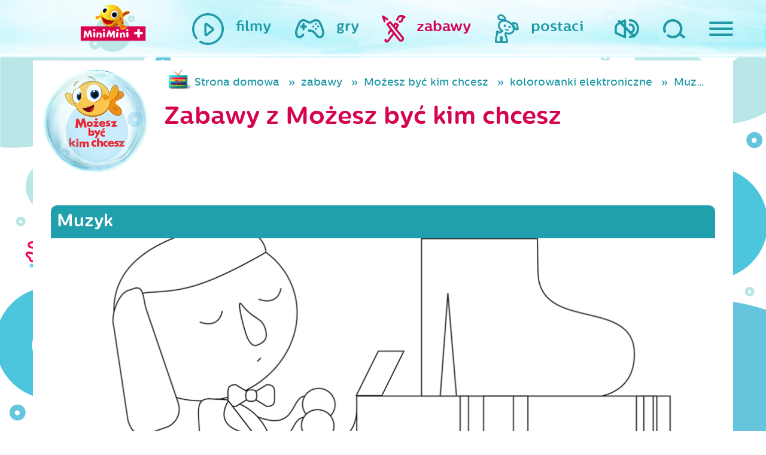

--- FILE ---
content_type: text/html; charset=UTF-8
request_url: https://www.miniminiplus.pl/mozesz-byc-kim-chcesz/zabawy/muzyk/kolorowanki-elektroniczne
body_size: 11032
content:
<!DOCTYPE html>
<html class="no-js" lang="en" prefix="og: http://ogp.me/ns#">
  <head>
    <meta name="csrf-param" content="_csrf">
    <meta name="csrf-token" content="4XKBHKESruMyByk0UXbz-TgmQFTfvgCkmOqq2BSq7HG4Hfh91FXL1mNWbHkFJKXKDXcfZ6vTRu7Bj9mLXM-EMA==">
    <title>Muzyk - MiniMini+</title>
<script type="text/javascript" data-cfasync="false">(function () {
    function r(e) {
        if (!window.frames[e]) {
            if (document.body && document.body.firstChild) {
                var t = document.body; var n = document.createElement("iframe"); n.style.display = "none"; n.name = e; n.title = e; t.insertBefore(n, t.firstChild)
            } else { setTimeout(function () { r(e) }, 5) }
        }
    } function e(n, a, o, c, d) { function e(e, t, n, r) { if (typeof n !== "function") { return } if (!window[a]) { window[a] = [] } var i = false; if (d) { i = d(e, r, n) } if (!i) { window[a].push({ command: e, version: t, callback: n, parameter: r }) } } e.stub = true; e.stubVersion = 2; function t(r) { if (!window[n] || window[n].stub !== true) { return } if (!r.data) { return } var i = typeof r.data === "string"; var e; try { e = i ? JSON.parse(r.data) : r.data } catch (t) { return } if (e[o]) { var a = e[o]; window[n](a.command, a.version, function (e, t) { var n = {}; n[c] = { returnValue: e, success: t, callId: a.callId }; if (r.source) { r.source.postMessage(i ? JSON.stringify(n) : n, "*") } }, a.parameter) } } if (typeof window[n] !== "function") { window[n] = e; if (window.addEventListener) { window.addEventListener("message", t, false) } else { window.attachEvent("onmessage", t) } } } e("__tcfapi", "__tcfapiBuffer", "__tcfapiCall", "__tcfapiReturn"); r("__tcfapiLocator"); (function (e, t) { var n = document.createElement("link"); n.rel = "preconnect"; n.as = "script"; var r = document.createElement("link"); r.rel = "dns-prefetch"; r.as = "script"; var i = document.createElement("script"); i.id = "spcloader"; i.type = "text/javascript"; i["async"] = true; i.charset = "utf-8"; var a = "https://sdk.privacy-center.org/"+e+"/loader.js?target_type=notice&target="+t;if(window.didomiConfig&&window.didomiConfig.user){var o=window.didomiConfig.user;var c=o.country;var d=o.region;if(c){a=a+"&country="+c;if(d){a=a+"&region="+d}}}n.href="https://sdk.privacy-center.org/;r.href=https://sdk.privacy-center.org/";i.src=a;var s=document.getElementsByTagName("script")[0];s.parentNode.insertBefore(n,s);s.parentNode.insertBefore(r,s);s.parentNode.insertBefore(i,s)})("3497a647-256d-4aa1-8e29-6eb95cbec854","BhYiTEyY")})();
  </script>

<script async src="https://pagead2.googlesyndication.com/pagead/js/adsbygoogle.js?client=ca-pub-1060871698938298" crossorigin="anonymous" type="26c01cd3aab99f9ea004c724-text/javascript"></script>

  <!-- Google Tag Manager ncplus|miniminiplus.pl -->
  <script type="26c01cd3aab99f9ea004c724-text/javascript">(function(w,d,s,l,i){w[l]=w[l]||[];w[l].push({'gtm.start':
  new Date().getTime(),event:'gtm.js'});var f=d.getElementsByTagName(s)[0],
  j=d.createElement(s),dl=l!='dataLayer'?'&l='+l:'';j.async=true;j.src=
  'https://www.googletagmanager.com/gtm.js?id='+i+dl;f.parentNode.insertBefore(j,f);
  })(window,document,'script','dataLayer','GTM-P3J4BSZ');</script>
  <!-- End Google Tag Manager ncplus|miniminiplus.pl -->

  <meta charset="UTF-8">
  <meta name="viewport" content="width=device-width, initial-scale=1">
  
  <meta name="og:title" content="Muzyk - MiniMini+">
<meta name="og:url" content="https://www.miniminiplus.pl/mozesz-byc-kim-chcesz/zabawy/muzyk/kolorowanki-elektroniczne">
<meta name="description" content="MiniMini+ to kanał, który powstał z myślą o najmłodszych widzach – bawi, uczy, i rozwija. Jest najczęściej rekomendowaną telewizją">
<meta name="og:description" content="MiniMini+ to kanał, który powstał z myślą o najmłodszych widzach – bawi, uczy, i rozwija. Jest najczęściej rekomendowaną telewizją">
<meta name="keywords" content="Muzyk, MiniMini, mini, dzieci, kanał, program, bajki, gry, zabawy, telewizja, dla dzieci, maluch, dla maluchów, strona dla dzieci,minimini">
<meta name="og:image" content="http://www.miniminiplus.pl/assets/thumbnails/19/1933bcce8005a6de93b1c8a9dde2d441.png">
<link href="https://www.miniminiplus.pl/mozesz-byc-kim-chcesz/zabawy/muzyk/kolorowanki-elektroniczne" rel="canonical">
<link href="/css/bohaterowie/mozesz-byc-kim-chcesz.css?v=1947328620" rel="stylesheet">
<link href="https://stackpath.bootstrapcdn.com/bootstrap/4.3.1/css/bootstrap.min.css" rel="stylesheet">
<link href="/css/prettyPhoto.css" rel="stylesheet">
<link href="https://fonts.googleapis.com/css2?family=Open+Sans&amp;display=swap" rel="stylesheet">
<link href="/css/magnific-popup.css" rel="stylesheet">
<link href="/css/styles/main.css?ver=1" rel="stylesheet">
<link href="/css/2018update.css?r=4" rel="stylesheet">
<link href="/css/mmmobile.css?r=" rel="stylesheet">
<link href="/css/fix.css?r=" rel="stylesheet">
<link href="/css/fix2016.css?r=" rel="stylesheet">
<link href="/css/extra.css?r=1122204079" rel="stylesheet">   
  <!-- OG -->
  <meta property="og:type" content="website">  <!-- website lub article -->
  <meta property="og:site_name" content="MiniMini+">
  
    <!-- Favicon -->
  <link rel="shortcut icon" href="/favicon.ico" type="image/x-icon">
  <link rel="icon" href="/favicon.ico" type="image/x-icon">

  <!-- Apple -->
  <link rel="apple-touch-icon" sizes="57x57" href="/apple-icon-57x57.png">
  <link rel="apple-touch-icon" sizes="60x60" href="/apple-icon-60x60.png">
  <link rel="apple-touch-icon" sizes="72x72" href="/apple-icon-72x72.png">
  <link rel="apple-touch-icon" sizes="76x76" href="/apple-icon-76x76.png">
  <link rel="apple-touch-icon" sizes="114x114" href="/apple-icon-114x114.png">
  <link rel="apple-touch-icon" sizes="120x120" href="/apple-icon-120x120.png">
  <link rel="apple-touch-icon" sizes="144x144" href="/apple-icon-144x144.png">
  <link rel="apple-touch-icon" sizes="152x152" href="/apple-icon-152x152.png">
  <link rel="apple-touch-icon" sizes="180x180" href="/apple-icon-180x180.png">

  <!-- Android -->
  <link rel="icon" type="image/png" sizes="192x192"  href="/android-icon-192x192.png">
  <link rel="icon" type="image/png" sizes="32x32" href="/favicon-32x32.png">
  <link rel="icon" type="image/png" sizes="96x96" href="/favicon-96x96.png">
  <link rel="icon" type="image/png" sizes="16x16" href="/favicon-16x16.png">

  <meta name="msapplication-TileColor" content="#ffffff">
  <meta name="msapplication-TileImage" content="/ms-icon-144x144.png">
  <meta name="theme-color" content="#ffffff">
  <script type="26c01cd3aab99f9ea004c724-text/javascript" src='https://platform-api.sharethis.com/js/sharethis.js#property=65c240ba1eabb90019a546c0&product=sop' async='async'></script>
<!-- <script type="text/javascript" src="/js/cmp.bundle.js?v=2"></script>
  
    <script>
        (function(window) {
            window.__cmp = (function() {
                var listen = window.attachEvent || window.addEventListener;
                listen('message', function(event) {
                    window.__cmp.receiveMessage(event);
                });

                var commandQueue = [];
                var cmp = function(command, parameter, callback) {
                    commandQueue.push({
                        command: command,
                        parameter: parameter,
                        callback: callback
                    });
                };
                cmp.commandQueue = commandQueue;
                cmp.receiveMessage = function(event) {
                    var data = event && event.data && event.data.__cmpCall;
                    if (data) {
                        commandQueue.push({
                            callId: data.callId,
                            command: data.command,
                            parameter: data.parameter,
                            event: event
                        });
                    }
                };
                cmp.config = {
                    customPurposeListLocation: 'docs/purposes.json',
                    globalConsentLocation: 'docs/portal.html'
                };
                return cmp;
            }());
        })(window);
function setCookie(name,value,days) {
    var expires = "";
    if (days) {
        var date = new Date();
        date.setTime(date.getTime() + (days*24*60*60*1000));
        expires = "; expires=" + date.toUTCString();
    }
    document.cookie = name + "=" + (value || "")  + expires + "; path=/";
}
function getCookie(name) {
    var nameEQ = name + "=";
    var ca = document.cookie.split(';');
    for(var i=0;i < ca.length;i++) {
        var c = ca[i];
        while (c.charAt(0)==' ') c = c.substring(1,c.length);
        if (c.indexOf(nameEQ) == 0) return c.substring(nameEQ.length,c.length);
    }
    return null;
}
function eraseCookie(name) {   
    document.cookie = name+'=; Max-Age=-99999999; path=/;';  
}
    </script> -->
    <meta name="viewport" content="width=device-width, initial-scale=1">
    <script type="26c01cd3aab99f9ea004c724-text/javascript">
      document.querySelector('html').classList.remove('no-js');
    </script>
    <script src="//pl.canalplus.com/bundle/beacon" type="26c01cd3aab99f9ea004c724-text/javascript"></script>        

  </head>

  <body class="c-subpage mozesz-byc-kim-chcesz"><noscript><iframe src="https://www.googletagmanager.com/ns.html?id=GTM-P3J4BSZ"
height="0" width="0" style="display:none;visibility:hidden"></iframe></noscript>
    <div class="hidden" style="display:none">
      <audio id="autoplay" loop="loop" controls="controls">
        <source src="/audio/autoplay.ogg" type="audio/ogg" />
        <source src="/audio/autoplay.mp3" type="audio/mpeg" />
      </audio>
    </div>

    <div class="c-top">

      <div class="c-top__container">

        <div class="c-top__logo ">
          <div class="c-logo audio" data-audio="strona-glowna">
            <a href="/"><div class="c-logo__animation"></div></a>
          </div>
        </div>


        <nav class="c-top__parents">
          <ul class="c-main-nav">
            <li class="c-main-nav__item c-main-nav__item--sound">
              <a href="#" class="c-main-nav__link audio-volume audio" data-audio="wylacz-dzwiek">
                <img class="svg c-main-nav__icon c-main-nav__icon--sound audio-volume audio" src="/images/sg2018/images/ico_speaker.svg" alt="Włącz/ wyłącz dźwięk">
              </a>
            </li>
            <li class="c-main-nav__item c-main-nav__item--search">
              <a href="/szukaj/" class="c-main-nav__link audio" data-audio="wyszukaj">
                <img class="svg c-main-nav__icon c-main-nav__icon--search " src="/images/sg2018/images/ico_magnifying-glass.svg" alt="Szukaj">
              </a>
            </li>
            <li class="c-main-nav__item c-main-nav__item--hamburger">
              <span id="js-nav" class="c-main-nav__link audio" data-audio="dla-rodzicow">
                <button id="js-hamburger" class="c-hamburger c-hamburger--open c-main-nav__icon" type="button">
                  <span class="hamburger-box">
                    <span class="hamburger-inner"></span>
                  </span>
                </button>
                <span class="c-main-nav__label c-main-nav__label--hamburger">
                  dla rodziców
                </span>
              </span>
            </li>
          </ul>
        </nav>

        <nav class="c-top__nav">
          <ul class="c-main-nav c-main-nav--kids">
            <li class="c-main-nav__item ">
              <a href="/filmy" class="c-main-nav__link audio" data-audio="filmy">
                <img class="c-main-nav__icon svg" src="/images/sg2018/images/ico_filmy.svg" alt="Filmy na MiniMini+">
                <span class="c-main-nav__label">filmy</span>
              </a>
            </li>
            <li class="c-main-nav__item ">
              <a href="/gry" class="c-main-nav__link audio" data-audio="gry">
                <img class="c-main-nav__icon svg" src="/images/sg2018/images/ico_gry.svg" alt="Gry na MiniMini+">
                <span class="c-main-nav__label">gry</span>
              </a>
            </li>
            <li class="c-main-nav__item hover">
              <a href="/zabawy" class="c-main-nav__link c-main-nav__link--zabawy audio" data-audio="zabawy">
                <img class="c-main-nav__icon svg" src="/images/sg2018/images/ico_zabawy.svg" alt="Zabawy na MiniMini+">
                <span class="c-main-nav__label">zabawy</span>
              </a>
            </li>
            <li class="c-main-nav__item">
              <a href="/postaci" class="c-main-nav__link c-main-nav__link--postaci audio" data-audio="nasi-bohaterowie" onclick="if (!window.__cfRLUnblockHandlers) return false; $('.c-header.c-subpage').toggleClass('visible');$(this).parent().toggleClass('hover');return false;" data-cf-modified-26c01cd3aab99f9ea004c724-="">
                <img class="c-main-nav__icon svg" src="/images/sg2018/images/ico_postaci.svg" alt="Gry na MiniMini+">
                <span class="c-main-nav__label">postaci</span>
              </a>
            </li>
          </ul>
        </nav>

      </div>

    </div>

    <div id="js-navigation" class="c-sliding-menu">

<!--       <ul class="c-sliding-menu__socials c-socials">
        <li class="c-socials__item">
          <a href="https://twitter.com/share">
            <img class="c-socials__image svg c-socials__image--twitter" src="/images/sg2018/images/ico_twitter.svg" alt="Twitter">
          </a>
        </li>
        <li class="c-socials__item">
          <a href="https://plus.google.com/share?url=https%3A%2F%2Fwww.miniminiplus.pl%2F">
            <img class="c-socials__image svg c-socials__image--google" src="/images/sg2018/images/ico_google.svg" alt="Google">
          </a>
        </li>
        <li class="c-socials__item">
          <a href="https://www.facebook.com/MiniMiniplus">
            <img class="c-socials__image svg c-socials__image--facebook" src="/images/sg2018/images/ico_facebook.svg" alt="facebook">
          </a>
        </li>
      </ul> -->

      <img class="c-sliding-menu__title mt-5" src="/images/sg2018/images/mmfont_dla-rodzicow.svg" alt="Dla mamy i taty">

      <ul class="c-sliding-menu__nav c-secondary-nav">
        <li class="c-secondary-nav__item">
          <a class="c-secondary-nav__link audio" data-audio="program-tv" href="/program">program TV</a>
        </li>
        <li class="c-secondary-nav__item">
          <a class="c-secondary-nav__link audio" data-audio="wydarzenia" href="/wydarzenia">wydarzenia</a>
        </li>
        <li class="c-secondary-nav__item">
          <a class="c-secondary-nav__link audio" data-audio="konkursy" href="/konkursy">konkursy</a>
        </li>
        <li class="c-secondary-nav__item">
          <a class="c-secondary-nav__link audio" data-audio="swiat-rybki-mini-mini" href="/rybka-minimini-poleca">Rybka MiniMini Poleca</a>
        </li>
        <li class="c-secondary-nav__item">
          <a class="c-secondary-nav__link audio" data-audio="aplikacje-mobilne" href="/aplikacje-mobilne">aplikacje mobilne</a>
        </li>
        <li class="c-secondary-nav__item">
          <a class="c-secondary-nav__link audio" data-audio="miniporady" href="/miniporady">miniporady</a>
        </li>
        <!--<li class="c-secondary-nav__item">
          <a class="c-secondary-nav__link" data-audio="" href="/casting-miniminiplus/">wielki casting MiniMini+</a>
        </li>-->
        <li class="c-secondary-nav__item">
          <a class="c-secondary-nav__link audio" data-audio="gotuj-zdrowo" href="https://gotujzdrowo.miniminiplus.pl/">gotuj zdrowo z Rybką MiniMini</a>
        </li>
      </ul>

    <a href="https://www.youtube.com/@MiniMiniPlus/featured" target="_blank" class="mt-4"><img src='/img/yt-logo.png'></a>

    <div class="dolacz-do-canalplus-wrapper">

        <div class="blok01 mb-5 mt-5">
            <span>Dołącz do <strong>CANAL+</strong> i oglądaj</span>
            <span class="logo-minimini"><img src="/assets/images/minimini-logo-small.png" alt="MiniMini+"></span>
            <span class="btn-wrapper mt-1"><a class="btn sprawdz" href="https://pl.canalplus.com/oferta-online" target="_blank">Zamów online</a></span>
        </div>

    </div>


      <div class="c-sliding-menu__controls">
        <button id="js-close" class="c-hamburger c-hamburger--close" type="button">
          <span class="hamburger-box">
            <span class="hamburger-inner"></span>
          </span>
        </button>
      </div>
    </div>

    <header class="c-header c-subpage">
      <div class="c-slider">

         <div class="c-chars" id="js-chars">
                    
                               <div class="c-chars__item wobble">
              <a class="c-char audio" data-audio="" href="/przygody-rybki-minimini">
                <img class="c-char__bubble" src="/images/sg2018/images/misc_bubble.png">
            <img class="c-char__icon" src="/assets/thumbnails/ea/eaf81c25b1c60ae301b601c7a2d5f76c.png" alt="Przygody Rybki MiniMini">            
            </a>
          </div>
                    
                               <div class="c-chars__item wobble">
              <a class="c-char audio" data-audio="rybka-minimini-poleca" href="/rybka-minimini">
                <img class="c-char__bubble" src="/images/sg2018/images/misc_bubble.png">
            <img class="c-char__icon" src="/assets/thumbnails/6a/6a760cea62e5646436fb635239c740ad.png" alt="Rybka MiniMini">            
            </a>
          </div>
                    
                     <div class="c-chars__item wobble">
              <a class="c-char"  href="/minisite/moje-urodziny-minimini/">
                <img class="c-char__bubble" src="/images/sg2018/images/misc_bubble.png">
            <img class="c-char__icon" src="/assets/thumbnails/9d/9d59a77ea8c13f90df073e57d0f15e16.png" alt="Moje urodziny z MiniMini+">            
            </a>

          </div>
                               <div class="c-chars__item wobble">
              <a class="c-char audio" data-audio="" href="/baczne-oczka">
                <img class="c-char__bubble" src="/images/sg2018/images/misc_bubble.png">
            <img class="c-char__icon" src="/assets/thumbnails/a2/a2b44ec77678a42fa61baf67654ff755.png" alt="Baczne Oczka">            
            </a>
          </div>
                    
                               <div class="c-chars__item wobble">
              <a class="c-char audio" data-audio="konkursy" href="/konkursy">
                <img class="c-char__bubble" src="/images/sg2018/images/misc_bubble.png">
            <img class="c-char__icon" src="/assets/thumbnails/25/2545e7f9b38184df58d77536f80138c6.png" alt="konkursy">            
            </a>
          </div>
                     <div class="c-chars__item wobble">
              <a class="c-char audio" data-audio="" href="/minisite/sylvanian-families/">
                <img class="c-char__bubble" src="/images/sg2018/images/misc_bubble.png">
            <img class="c-char__icon" src="/assets/thumbnails/94/94508f344f1301ce6571b9578b15758b.png" alt="Sylvanian Families">            
            </a>
          </div>
                    
                               <div class="c-chars__item wobble">
              <a class="c-char audio" data-audio="" href="/cloudy-and-stormy">
                <img class="c-char__bubble" src="/images/sg2018/images/misc_bubble.png">
            <img class="c-char__icon" src="/assets/thumbnails/dc/dc7e249c2464d4881ae49579ee542c23.png" alt="Cloudy &amp; Stormy">            
            </a>
          </div>
                    
                               <div class="c-chars__item wobble">
              <a class="c-char audio" data-audio="" href="/hello-kitty">
                <img class="c-char__bubble" src="/images/sg2018/images/misc_bubble.png">
            <img class="c-char__icon" src="/assets/thumbnails/df/dfb222324838a9f5620642dbd3e846a1.png" alt="Hello Kitty">            
            </a>
          </div>
                    
                               <div class="c-chars__item wobble">
              <a class="c-char audio" data-audio="" href="/kicia-kocia">
                <img class="c-char__bubble" src="/images/sg2018/images/misc_bubble.png">
            <img class="c-char__icon" src="/assets/thumbnails/0e/0e7811f1a6d5edd9357406e8d2ea405f.png" alt="Kicia Kocia">            
            </a>
          </div>
                    
                               <div class="c-chars__item wobble">
              <a class="c-char audio" data-audio="bing" href="/bing">
                <img class="c-char__bubble" src="/images/sg2018/images/misc_bubble.png">
            <img class="c-char__icon" src="/assets/thumbnails/f0/f0e01383cfcddbba6e90b78639ad78b0.png" alt="Bing">            
            </a>
          </div>
                    
                               <div class="c-chars__item wobble">
              <a class="c-char audio" data-audio="" href="/mega-ekspres">
                <img class="c-char__bubble" src="/images/sg2018/images/misc_bubble.png">
            <img class="c-char__icon" src="/assets/thumbnails/09/099f0b3cf4b5040b3044262605f581cf.png" alt="Mega-Ekspres">            
            </a>
          </div>
                    
                               <div class="c-chars__item wobble">
              <a class="c-char audio" data-audio="strazak-sam" href="/strazak-sam">
                <img class="c-char__bubble" src="/images/sg2018/images/misc_bubble.png">
            <img class="c-char__icon" src="/assets/thumbnails/8d/8dfb2d63f98988a78027cd2e8cb354da.png" alt="Strażak Sam">            
            </a>
          </div>
                    
                               <div class="c-chars__item wobble">
              <a class="c-char audio" data-audio="" href="/przyjaciel-pies">
                <img class="c-char__bubble" src="/images/sg2018/images/misc_bubble.png">
            <img class="c-char__icon" src="/assets/thumbnails/de/ded4cc7e2dd98d8eab172a4cc37b39ee.png" alt="Przyjaciel Pies">            
            </a>
          </div>
                    
                               <div class="c-chars__item wobble">
              <a class="c-char audio" data-audio="trojaczki" href="/trojaczki">
                <img class="c-char__bubble" src="/images/sg2018/images/misc_bubble.png">
            <img class="c-char__icon" src="/assets/thumbnails/49/49334883639db70ce713d4d1cc0faf04.png" alt="Trojaczki">            
            </a>
          </div>
                    
                               <div class="c-chars__item wobble">
              <a class="c-char audio" data-audio="" href="/milo">
                <img class="c-char__bubble" src="/images/sg2018/images/misc_bubble.png">
            <img class="c-char__icon" src="/assets/thumbnails/3c/3cd0479b848df6944f44c38d5202fc42.png" alt="Milo">            
            </a>
          </div>
                    
                               <div class="c-chars__item wobble">
              <a class="c-char audio" data-audio="" href="/bobaski-i-mis">
                <img class="c-char__bubble" src="/images/sg2018/images/misc_bubble.png">
            <img class="c-char__icon" src="/assets/thumbnails/32/32a5151c9f8819e4306ebda7e0aa994f.png" alt="Bobaski i Miś">            
            </a>
          </div>
                    
                               <div class="c-chars__item wobble">
              <a class="c-char audio" data-audio="" href="/magia-nauki">
                <img class="c-char__bubble" src="/images/sg2018/images/misc_bubble.png">
            <img class="c-char__icon" src="/assets/thumbnails/49/492356bade42c070bc938d9d495e0a9d.png" alt="Magia Nauki">            
            </a>
          </div>
                    
                               <div class="c-chars__item wobble">
              <a class="c-char audio" data-audio="ksiezniczka-hania" href="/ksiezniczka-hania-i-grymasek">
                <img class="c-char__bubble" src="/images/sg2018/images/misc_bubble.png">
            <img class="c-char__icon" src="/assets/thumbnails/a3/a3c1f23eccdc333356bf5e1904df97cd.png" alt="Księżniczka Hania i Grymasek">            
            </a>
          </div>
                    
                               <div class="c-chars__item wobble">
              <a class="c-char audio" data-audio="barbie" href="/barbie">
                <img class="c-char__bubble" src="/images/sg2018/images/misc_bubble.png">
            <img class="c-char__icon" src="/assets/thumbnails/15/15e4659d3d2075923a6e14336f5f78b0.png" alt="Barbie">            
            </a>
          </div>
                    
                               <div class="c-chars__item wobble">
              <a class="c-char audio" data-audio="tomek-i-przyjaciele" href="/tomek-i-przyjaciele">
                <img class="c-char__bubble" src="/images/sg2018/images/misc_bubble.png">
            <img class="c-char__icon" src="/assets/thumbnails/6a/6a875d57ee89cbb8c141345f154bf31c.png" alt="Tomek i Przyjaciele">            
            </a>
          </div>
                    
                               <div class="c-chars__item wobble">
              <a class="c-char audio" data-audio="detektyw-lodyga" href="/detektyw-lodyga">
                <img class="c-char__bubble" src="/images/sg2018/images/misc_bubble.png">
            <img class="c-char__icon" src="/assets/thumbnails/db/db45dd1081f1573ad6028aa71ff02b71.png" alt="Detektyw Łodyga">            
            </a>
          </div>
                    
                               <div class="c-chars__item wobble">
              <a class="c-char audio" data-audio="wygibajki" href="https://www.miniminiplus.pl/minisite/wygibajki/">
                <img class="c-char__bubble" src="/images/sg2018/images/misc_bubble.png">
            <img class="c-char__icon" src="/assets/thumbnails/f0/f0b1298961051290303e2b3331192f2a.png" alt="Wygibajki">            
            </a>
          </div>
                    
                               <div class="c-chars__item wobble">
              <a class="c-char audio" data-audio="enchatnimals" href="/enchantimals">
                <img class="c-char__bubble" src="/images/sg2018/images/misc_bubble.png">
            <img class="c-char__icon" src="/assets/thumbnails/7a/7a39d992f271d0c5f6b9ee1a9b4d9020.png" alt="Enchantimals">            
            </a>
          </div>
                    
                               <div class="c-chars__item wobble">
              <a class="c-char audio" data-audio="czytanki-rybki-minimini-" href="/czytanki-rybki-minimini">
                <img class="c-char__bubble" src="/images/sg2018/images/misc_bubble.png">
            <img class="c-char__icon" src="/assets/thumbnails/dc/dce3f157fc7c73bf5aa654bc9da1093e.png" alt="Czytanki Rybki MiniMini">            
            </a>
          </div>
                    
                               <div class="c-chars__item wobble">
              <a class="c-char audio" data-audio="memem-i-przyslowia" href="/meme">
                <img class="c-char__bubble" src="/images/sg2018/images/misc_bubble.png">
            <img class="c-char__icon" src="/assets/thumbnails/fe/fe846ab6fcb37a6c9b8f4a9421d08bdc.png" alt="Meme">            
            </a>
          </div>
                    
                               <div class="c-chars__item wobble">
              <a class="c-char audio" data-audio="dzielny-lew-eryk" href="/dzielny-lew-eryk">
                <img class="c-char__bubble" src="/images/sg2018/images/misc_bubble.png">
            <img class="c-char__icon" src="/assets/thumbnails/a4/a416d95544475b79ff2cb6704b989f2e.png" alt="Dzielny lew Eryk">            
            </a>
          </div>
                    
                               <div class="c-chars__item wobble">
              <a class="c-char audio" data-audio="opowiesci-kota-spiocha" href="/opowiesci-kota-spiocha">
                <img class="c-char__bubble" src="/images/sg2018/images/misc_bubble.png">
            <img class="c-char__icon" src="/assets/thumbnails/77/7704f398cbb2dfba0cd13a0946995560.png" alt="Opowieści Kota Śpiocha">            
            </a>
          </div>
                    
                               <div class="c-chars__item wobble">
              <a class="c-char audio" data-audio="" href="/psiaki-futbolaki-i-minimistrzowie">
                <img class="c-char__bubble" src="/images/sg2018/images/misc_bubble.png">
            <img class="c-char__icon" src="/assets/thumbnails/d7/d7be7890370342003b76af23da20bbd2.png" alt="Psiaki futbolaki i Minimistrzowie">            
            </a>
          </div>
                    
                               <div class="c-chars__item wobble">
              <a class="c-char audio" data-audio="myszka-w-paski" href="/myszka-w-paski">
                <img class="c-char__bubble" src="/images/sg2018/images/misc_bubble.png">
            <img class="c-char__icon" src="/assets/thumbnails/d9/d9a4993f9db59e075a5b32c8193770ef.png" alt="Myszka w Paski">            
            </a>
          </div>
                    
                               <div class="c-chars__item wobble">
              <a class="c-char audio" data-audio="molang" href="/molang">
                <img class="c-char__bubble" src="/images/sg2018/images/misc_bubble.png">
            <img class="c-char__icon" src="/assets/thumbnails/57/577007f0a1302eed0e49bc55d0dfce49.png" alt="Molang">            
            </a>
          </div>
                    
                               <div class="c-chars__item wobble">
              <a class="c-char audio" data-audio="troskliwe-misie" href="/troskliwe-misie">
                <img class="c-char__bubble" src="/images/sg2018/images/misc_bubble.png">
            <img class="c-char__icon" src="/assets/thumbnails/13/13b6a6c448a8915557e3ab5d98bd5564.png" alt="Troskliwe Misie">            
            </a>
          </div>
                    
                               <div class="c-chars__item wobble">
              <a class="c-char audio" data-audio="" href="/bardzo-male-stworzonka">
                <img class="c-char__bubble" src="/images/sg2018/images/misc_bubble.png">
            <img class="c-char__icon" src="/assets/thumbnails/d6/d684949f9b2ec82a7a4dac39488164cb.png" alt="Bardzo Małe Stworzonka">            
            </a>
          </div>
                
           <div class="c-chars__item wobble">
              <a class="c-char audio" data-audio="nasi-bohaterowie" href="/postaci">
                <img class="c-char__bubble" src="/images/sg2018/images/misc_bubble.png">
            <img class="c-char__icon" src="/assets/thumbnails/05/05531af1f5198649841792887deccff4.png" alt="wszystkie postaci">            
            </a>
          </div>                 
          <!-- Slides -->
        </div>
        <div class="c-slider__arrows"></div>
        <div class="c-slider__bullets"></div>

      </div>
      <img class="c-header__rybka" src="/images/sg2018/images/misc_rybka.png" alt="" onclick="if (!window.__cfRLUnblockHandlers) return false; $('.c-header.c-subpage').toggleClass('visible');$('.c-main-nav__link--postaci').parent().toggleClass('hover');return false;" data-cf-modified-26c01cd3aab99f9ea004c724-="">
    </header>



<section class="bgs">
<div class="container">
   
  
  <div class="row">
    <div class="col-sm-12 mm-mobile-z-index-col-sm-12">
      <div class="row top">
        <div class="col-12 col-sm-2">
                <a href="/mozesz-byc-kim-chcesz" class="pink d-block postac-icon">
            <div class="postac-icon-main wobble pull-right"><img src="/img/postacie/mozesz-byc-kim-chcesz.png" alt="Możesz być kim chcesz"></div>
          </a>
              </div>        
        <div class="col-12 col-sm-10">
          <ul class="filmy breadcrumb blue d-none d-md-block"><li><a href="/">Strona domowa</a></li>
<li><a href="/zabawy">zabawy</a></li>
<li><a href="/mozesz-byc-kim-chcesz/zabawy">Możesz być kim chcesz</a></li>
<li><a href="/zabawy/z/mozesz-byc-kim-chcesz/kategoria/kolorowanki-elektroniczne">kolorowanki elektroniczne</a></li>
<li class="active">Muzyk</li>
</ul>            <h1 class="pink">Zabawy z Możesz być kim chcesz</h1>
        </div>

      </div>
            <br/><br/>
            <div class="clearfix"></div>
                    <div class="film-wrapper">    
          <div class="film-head-wszystkie main"><h1 class="h3">Muzyk</h1></div> 
              <div class="content">
                <!-- <img src="/img/cookie-monster.jpg" alt="Mini mini" class="responsive" /> -->
                <a href="/upload/aktywnosci/mozesz-byc-kim-chcesz/06-muzyk.pdf" target="_blank" >
                <img class="img-responsive" src="/assets/thumbnails/04/040a7471b60673115ccaca7cbd4f45e9.png" alt="Muzyk">                </a>

                <div class="kolka"></div><div class="kolka2"></div>
              </div>
              <div class="footer-wrapper text-center">
                <br>
                <a href="/upload/aktywnosci/mozesz-byc-kim-chcesz/06-muzyk.pdf" target="_blank" class="download btn btn-pink btn-rounded" ><img src="/img/drukuj.png" alt="drukuj" /> <span>DRUKUJ</span></a>
                <!-- <a href="#" class="download"><img src="/img/drukuj.png" alt="Drukuj" /> <span>DRUKUJ</span></a> -->
              </div>
        </div>
          <div class="my-5 text-center">
            <span>UDOSTĘPNIJ:</span>
            <div class="sharethis-inline-share-buttons"></div>
          </div>
   
       


            <div id="filmySzukajPjax" data-pjax-container="" data-pjax-push-state data-pjax-timeout="10000">
                  <form id="filmy-search-form" action="/zabawy/z/mozesz-byc-kim-chcesz" method="get" data-pjax>                  <div class="light-menu">
                    <div class="row">
                    <div class="col-sm-5 col-12">
                      <h2>Inne zabawy z  Możesz być kim chcesz</h2>
                    </div>

                    <div class="col-sm-7 col-12">
                      <div class="options">
                       <ul class="tabs-menu">
                                <li><a   href='/mozesz-byc-kim-chcesz/zabawy/muzyk'>wszystkie</a></li>
                                                          <li>
                                                                      <a href="/mozesz-byc-kim-chcesz/zabawy/muzyk/kolorowanki">kolorowanki</a>
                                  
                                  </li>
                                                        <li>
                                                                      <a href="/mozesz-byc-kim-chcesz/zabawy/muzyk/kolorowanki-elektroniczne" class="selected"><h3 class="inline">kolorowanki elektroniczne</h3></a>
                                  
                                  </li>
                                            </ul>
                      <nav class="d-none kategorie-menu nav nav-pills nav-fill">
                                <a  class="nav-item nav-link " href='/mozesz-byc-kim-chcesz/zabawy/muzyk'>wszystkie</a>
                                                         
                                                                      <a href="/mozesz-byc-kim-chcesz/zabawy/muzyk/kolorowanki"  class="nav-item nav-link">kolorowanki</a>
                                  
                                  
                                                       
                                                                      <a href="/mozesz-byc-kim-chcesz/zabawy/muzyk/kolorowanki-elektroniczne" class="nav-item nav-link selected"><h3 class="inline">kolorowanki elektroniczne</h3></a>
                                  
                                  
                                              
                      </nav>
                      </div>

                    </div>
                  </div>
                  </div>
      </form>
                <div id="zwiastuny">
                <div id="w0" class="list-view"><div class="row lista" ><div class="c-thumbs__item item" data-key="2620">
                 <a href="/mozesz-byc-kim-chcesz/zabawy/astronauta-1" data-pjax="0" class="c-thumb c-thumb--zabawa ">

            <div class="c-thumb__overlay">
              <h2 class="c-thumb__title">Astronauta</h2>
            </div>
            
            <img class="c-thumb__image" src="/assets/thumbnails/f3/f38dece7a9deffc1021ef614a0136b98.jpg" alt="Astronauta">            
           </a>
                 <!-- end .g336 --></div>
<div class="c-thumbs__item item" data-key="2621">
                 <a href="/mozesz-byc-kim-chcesz/zabawy/kucharz-1" data-pjax="0" class="c-thumb c-thumb--zabawa ">

            <div class="c-thumb__overlay">
              <h2 class="c-thumb__title">Kucharz</h2>
            </div>
            
            <img class="c-thumb__image" src="/assets/thumbnails/a2/a270e51492a46d8b39addba9b60e244a.jpg" alt="Kucharz">            
           </a>
                 <!-- end .g336 --></div>
<div class="c-thumbs__item item" data-key="2622">
                 <a href="/mozesz-byc-kim-chcesz/zabawy/pilot-1" data-pjax="0" class="c-thumb c-thumb--zabawa ">

            <div class="c-thumb__overlay">
              <h2 class="c-thumb__title">Pilot</h2>
            </div>
            
            <img class="c-thumb__image" src="/assets/thumbnails/8e/8eff5bf22c6c9b00e15c0e55c9ca6301.jpg" alt="Pilot">            
           </a>
                 <!-- end .g336 --></div>
<div class="c-thumbs__item item" data-key="2623">
                 <a href="/mozesz-byc-kim-chcesz/zabawy/architekt-wnetrz-1" data-pjax="0" class="c-thumb c-thumb--zabawa ">

            <div class="c-thumb__overlay">
              <h2 class="c-thumb__title">Architekt wnętrz</h2>
            </div>
            
            <img class="c-thumb__image" src="/assets/thumbnails/32/32c74667f097e46c71379522407c37b1.jpg" alt="Architekt wnętrz">            
           </a>
                 <!-- end .g336 --></div>
<div class="c-thumbs__item item" data-key="2624">
                 <a href="/mozesz-byc-kim-chcesz/zabawy/trener-1" data-pjax="0" class="c-thumb c-thumb--zabawa ">

            <div class="c-thumb__overlay">
              <h2 class="c-thumb__title">Trener</h2>
            </div>
            
            <img class="c-thumb__image" src="/assets/thumbnails/3a/3afa3bf3052b46b535f981eb60baf99b.jpg" alt="Trener">            
           </a>
                 <!-- end .g336 --></div>
<div class="c-thumbs__item item" data-key="2625">
                 <a href="/mozesz-byc-kim-chcesz/zabawy/muzyk-1" data-pjax="0" class="c-thumb c-thumb--zabawa ">

            <div class="c-thumb__overlay">
              <h2 class="c-thumb__title">Muzyk</h2>
            </div>
            
            <img class="c-thumb__image" src="/assets/thumbnails/5a/5a762f08cdda13be711798cd42c86cd2.jpg" alt="Muzyk">            
           </a>
                 <!-- end .g336 --></div>
<div class="c-thumbs__item item" data-key="2626">
                 <a href="/mozesz-byc-kim-chcesz/zabawy/aktor-1" data-pjax="0" class="c-thumb c-thumb--zabawa ">

            <div class="c-thumb__overlay">
              <h2 class="c-thumb__title">Aktor</h2>
            </div>
            
            <img class="c-thumb__image" src="/assets/thumbnails/0e/0e3e07f63693ce35c6048245faed8c6b.jpg" alt="Aktor">            
           </a>
                 <!-- end .g336 --></div>
<div class="c-thumbs__item item" data-key="2627">
                 <a href="/mozesz-byc-kim-chcesz/zabawy/projektant-mody-1" data-pjax="0" class="c-thumb c-thumb--zabawa ">

            <div class="c-thumb__overlay">
              <h2 class="c-thumb__title">Projektant mody</h2>
            </div>
            
            <img class="c-thumb__image" src="/assets/thumbnails/2c/2ca8e56aec91a97a867e51449ea3d458.jpg" alt="Projektant mody">            
           </a>
                 <!-- end .g336 --></div>
<div class="c-thumbs__item item" data-key="2628">
                 <a href="/mozesz-byc-kim-chcesz/zabawy/sportowiec-1" data-pjax="0" class="c-thumb c-thumb--zabawa ">

            <div class="c-thumb__overlay">
              <h2 class="c-thumb__title">Sportowiec</h2>
            </div>
            
            <img class="c-thumb__image" src="/assets/thumbnails/e2/e23a816c2de03d2d66e3a2643a402207.jpg" alt="Sportowiec">            
           </a>
                 <!-- end .g336 --></div></div><div class="clearfix"></div><div class="text-center"><ul class="pagination hidden"><li class="prev disabled"><span>&laquo;</span></li>
<li class="active"><a href="/mozesz-byc-kim-chcesz/zabawy/muzyk/kolorowanki-elektroniczne?page=1&amp;per-page=9" data-page="0">1</a></li>
<li><a href="/mozesz-byc-kim-chcesz/zabawy/muzyk/kolorowanki-elektroniczne?page=2&amp;per-page=9" data-page="1">2</a></li>
<li class="next"><a href="/mozesz-byc-kim-chcesz/zabawy/muzyk/kolorowanki-elektroniczne?page=2&amp;per-page=9" data-page="1">&raquo;</a></li></ul></div></div>  
                 </div>
               </div>                  
   
 <div class="clearfix"></div>




  <div class="label bg w-100 mb-4"><h2>Filmy i gry z Możesz być kim chcesz</h2></div>

      <div class="btns row mb-5">
  
            <div class="col-4 col-lg-3pull-left audio" data-audio="filmy">
              <a href="/mozesz-byc-kim-chcesz/filmy" class="btn btn-default btn-lg text-center"><i class='icon icon-filmy wobble'></i><img src="/img/filmy-icon2.png"/><br/><b>FILMY</b> (12)</a>
              </div>
        
            <div class="col-4 col-lg-3pull-left audio" data-audio="gry">
              <a href="/mozesz-byc-kim-chcesz/gry" class="btn btn-default btn-lg text-center"><i class='icon icon-gry wobble'></i><img src="/img/gry-icon2.png"/><br/><b>GRY</b> (1)</a>
             </div> 
          
                <div class="col-4 col-lg-3pull-left audio" data-audio="zabawy">
                <a href="/mozesz-byc-kim-chcesz/zabawy" class="btn btn-default btn-lg text-center"><i class='icon icon-zabawy wobble'></i><img src="/img/zabawy-icon2.png"/><br/><b>ZABAWY</b> (21)</a>
              </div>  
           
                

        
      </div>
  


        <div class="g1008 center">
         <div id='adoceantvnqkqmqmdkkg'></div>
        </div>

    </div>
  </div>  

</div>
</section>       

  
    <script type="26c01cd3aab99f9ea004c724-text/javascript" src="https://code.jquery.com/jquery-3.7.1.min.js"></script>
<script type="26c01cd3aab99f9ea004c724-text/javascript" src="https://code.jquery.com/jquery-migrate-3.0.0.min.js"></script>
<script src="/assets/81b34e18/yii.js" type="26c01cd3aab99f9ea004c724-text/javascript"></script>
<script src="/assets/81b34e18/yii.activeForm.js" type="26c01cd3aab99f9ea004c724-text/javascript"></script>
<script src="/assets/d5ef96ff/callbacks.js" type="26c01cd3aab99f9ea004c724-text/javascript"></script>
<script src="/assets/d5ef96ff/jquery-ias.js?ra=531385754" type="26c01cd3aab99f9ea004c724-text/javascript"></script>
<script src="/assets/d5ef96ff/extension/history.js" type="26c01cd3aab99f9ea004c724-text/javascript"></script>
<script src="/assets/d5ef96ff/extension/noneleft.js" type="26c01cd3aab99f9ea004c724-text/javascript"></script>
<script src="/assets/d5ef96ff/extension/paging.js" type="26c01cd3aab99f9ea004c724-text/javascript"></script>
<script src="/assets/d5ef96ff/extension/spinner.js" type="26c01cd3aab99f9ea004c724-text/javascript"></script>
<script src="/assets/d5ef96ff/extension/trigger.js" type="26c01cd3aab99f9ea004c724-text/javascript"></script>
<script src="/assets/158ab1f6/jquery.pjax.js" type="26c01cd3aab99f9ea004c724-text/javascript"></script>
<script src="/js/scripts/app-1917e0b323.bundle.full.js?v=514" type="26c01cd3aab99f9ea004c724-text/javascript"></script>
<script src="/js/jquery.prettyPhoto.js" type="26c01cd3aab99f9ea004c724-text/javascript"></script>
<script src="/js/js.cookie.js" type="26c01cd3aab99f9ea004c724-text/javascript"></script>
<script src="/js/scripts/audio.js?v=66" type="26c01cd3aab99f9ea004c724-text/javascript"></script>
<script src="/js/jquery.magnific-popup.js?v=43" type="26c01cd3aab99f9ea004c724-text/javascript"></script>
<script src="https://cdnjs.cloudflare.com/ajax/libs/bxslider/4.2.15/jquery.bxslider.min.js" type="26c01cd3aab99f9ea004c724-text/javascript"></script>
<script src="/js/scripts/extra.js?v=" type="26c01cd3aab99f9ea004c724-text/javascript"></script>
<script type="26c01cd3aab99f9ea004c724-text/javascript">jQuery(document).ready(function () {
jQuery('#filmy-search-form').yiiActiveForm([], []);
var w1_ias = jQuery.ias({"container":".list-view","item":".item","pagination":".list-view .pagination","next":".next a","delay":600,"negativeMargin":10});
w1_ias.extension(new IASSpinnerExtension({"html":"<div class=\"ias-spinner w-100\" style=\"text-align: center;\"><img src=\"{src}\"/></div>"}));
w1_ias.extension(new IASTriggerExtension({"text":"Załaduj więcej","html":"<div class=\"clearfix\"></div><div class=\"ias-trigger my-4 btn btn-load-more\" style=\"text-align: center; cursor: pointer;\"><a class=\"show-more\">{text}</a></div>","offset":2}));
w1_ias.extension(new IASNoneLeftExtension({"text":"Doszedłeś do końca","html":"<div class=\"clearfix\"></div><div class=\"ias-noneleft w-100\" style=\"text-align: center;\">{text}</div>"}));

    
        $(document).on("pjax:start", function() {
            jQuery.ias().unbind();
            jQuery.ias().destroy();
        });    
        $(document).on("pjax:end", function() {
            //jQuery.ias().reinitialize();
        });

jQuery(document).pjax("#filmySzukajPjax a", {"push":true,"replace":false,"timeout":10000,"scrollTo":false,"container":"#filmySzukajPjax"});
jQuery(document).on("submit", "#filmySzukajPjax form[data-pjax]", function (event) {jQuery.pjax.submit(event, {"push":true,"replace":false,"timeout":10000,"scrollTo":false,"container":"#filmySzukajPjax"});});

$.pjax.defaults.scrollTo = false;

$(document).on("change", "#filmy-search-form input[type=radio]", function(e) {
  $(this).parent().parent().parent().find("label.selected").removeClass("selected");
  $(this).parent().addClass("selected");
  $("#filmy-search-form").submit();
});
$(document).on("change", "#filmy-search-form input[type=search]", function(e) {
  $("#filmy-search-form").submit();
});
$(document).on('submit', '#filmy-search-form', function(event) {
//  $.pjax.submit(event, '#filmySzukajPjax');
});$(document).on('pjax:send', function() {
  // console.log('pjax:send');
  $.each($('#filmySzukajPjax .list-view > div'), function(k, v){
    $(this).delay(k*15).fadeOut('fast');
  });
});
$(document).on('pjax:complete', function() {
    // console.log('pjax:complete');
  // $('#loading').hide()
  $.each($('#filmySzukajPjax .list-view > div'), function(k, v){
    $(this).delay(k*10).fadeIn('fast');
  });
initSearch();


});
});</script>        <footer class="c-footer">

      <div class="c-footer__container">

        <div class="c-footer__top">

          <div class="c-footer__column">
            <p class="c-footer__header">O MiniMini+</p>
            <ul class="c-footer__links">
              <li>
                <a href="/o-minimini/o-kanale">O programie MiniMini+</a>
              </li>
              <li>
                <a href="/o-minimini/gdzie-nas-ogladac">Gdzie nas oglądać?</a>
              </li>
              <li>
                <a href="/dla-mediow">Dla mediów</a>
              </li>
              <li>
                <a href="/partnerzy">Partnerzy i patronaty</a>
              </li>
              <li>
                <a href="/kontakt">Kontakt i reklama</a>
              </li>
              <li>
                <a href="/o-minimini/klauzula-dotyczaca-sztucznej-inteligencji">Klauzula dotycząca sztucznej inteligencji</a>
              </li>
              
            </ul>
            <a href="https://www.youtube.com/@MiniMiniPlus/featured" target="_blank" class="mt-4"><img src='/img/yt-logo.png' style="max-height: 20px;"></a>
          </div>

          <div class="c-footer__column">
            <p class="c-footer__header">Strefa opiekuna</p>
            <ul class="c-footer__links">
              <li>
                <a href="/program">Program TV</a>
              </li>
              <li>
                <a href="/wydarzenia">Wydarzenia</a>
              </li>
              <li>
                <a href="/dziecko-w-sieci">Dziecko w sieci</a>
              </li>
              <li>
                <a href="/konkursy">Konkursy</a>
              </li>
              <li>
                <a href="/swiat-rybki">Świat rybki MiniMini+</a>
              </li>
            </ul>
          </div>

          <div class="c-footer__column">
            <p class="c-footer__header">&nbsp;</p>
            <ul class="c-footer__links">
              <li>
                <a href="http://www.gotujzdrowo.miniminiplus.pl/" target="_blank">Gotuj zdrowo z Rybką MiniMini </a>
              </li>
              <li>
                <a href="/o-minimini/cookies">Cookies</a>
              </li>
              <li>
                <a href="https://pl.canalplus.com/daneosobowe" target="_blank">Polityka prywatności</a>
              </li>
              <li><a class='footerNC' href="https://pl.canalplus.com/daneosobowe" target="_blank">Dane osobowe</a><br/></li>
              <li><a href="https://pl.canalplus.com/oferta-satelitarna/" target="_blank">Zamów CANAL+</a></li>

            </ul>
          </div>

          <div class="c-footer__column c-footer__column--pink">
            <p class="c-footer__header">Strefa dziecka</p>
            <ul class="c-footer__links">
              <li>
                <a href="/filmy">Filmy</a>
              </li>
              <li>
                <a href="/gry">Gry</a>
              </li>
              <li>
                <a href="/zabawy">Zabawy</a>
              </li>
              <li>
                <a href="/postaci">Postacie</a>
              </li>
            </ul>
          </div>
        </div>

        <div class="c-footer__middle">

          <div class="c-footer__eutelsat">
            <!-- <a href="http://ncplus.pl/oferta/eutelsat" target="_blank" >
              <img src="/images/sg2018/images/misc_eutelsat.png?asdf=22">
            </a> -->
          </div>

          <div class="c-footer__programmes">
          <div class="row links">
            <div class="col-6 col-sm-3">
              <p><a href="https://www.canalplus.com/pl/" target="_blank">canalplus.com/pl</a><br>oglądaj CANAL+ online</p>      
            </div>
            <div class="col-6 col-sm-3">
              <p><a href="https://pl.canalplus.com/oferta-satelitarna/" target="_blank">pl.canalplus.com/oferta-satelitarna</a><br>oferta, programtv, ICA</p>     
            </div>
            <div class="col-6 col-sm-3">
              <p><a href="https://www.canalpluskuchnia.pl/" target="_blank">canalpluskuchnia.pl</a><br>przepisy kulinarne</p>
                             

            </div>
            <div class="col-6 col-sm-3">

            </div>
        </div>
          </div>

        </div>

        <div class="c-footer__bottom">
          <small class="c-footer__copyright">
            CANAL+ Polska S.A.,
            <br>al. gen. W. Sikorskiego 9, 02-758 Warszawa, NIP 521-00-82-774, REGON: 010175861, wpisana do Rejestru Przedsiębiorców, przez Sąd Rejonowy dla m.st. Warszawy, XIII Wydział Gospodarczy KRS pod nr KRS: 0000469644, kapitał zakładowy: 441.176.000
            zł, w całości wpłacony, Nr BDO: 000030685.
          </small>
        </div>

      </div>

    </footer>
        
  
  <script type="26c01cd3aab99f9ea004c724-text/javascript">
        jQuery('img.svg').each(function(){
            var $img = jQuery(this);
            var imgID = $img.attr('id');
            var imgClass = $img.attr('class');
            var imgURL = $img.attr('src');

            jQuery.get(imgURL, function(data) {
                // Get the SVG tag, ignore the rest
                var $svg = jQuery(data).find('svg');

                // Add replaced image's ID to the new SVG
                if(typeof imgID !== 'undefined') {
                    $svg = $svg.attr('id', imgID);
                }
                // Add replaced image's classes to the new SVG
                if(typeof imgClass !== 'undefined') {
                    $svg = $svg.attr('class', imgClass+' replaced-svg');
                }

                // Remove any invalid XML tags as per http://validator.w3.org
                $svg = $svg.removeAttr('xmlns:a');

                // Replace image with new SVG
                $img.replaceWith($svg);

            }, 'xml');

        });    
  </script>
    <script src="/cdn-cgi/scripts/7d0fa10a/cloudflare-static/rocket-loader.min.js" data-cf-settings="26c01cd3aab99f9ea004c724-|49" defer></script></body>
</html>

--- FILE ---
content_type: text/css
request_url: https://www.miniminiplus.pl/css/bohaterowie/mozesz-byc-kim-chcesz.css?v=1947328620
body_size: -7
content:
body.c-subpage.mozesz-byc-kim-chcesz {
	background-image: url(mozesz-byc-kim-chcesz/tlo2020.jpg);
    background-attachment: fixed;
    background-size: cover;
}

/*body.c-subpage.; .fold > div {max-height: 430px;}
body.c-subpage.mozesz-byc-kim-chcesz .fold.unfolded > div {max-height:2500px}*/

body.c-subpage.mozesz-byc-kim-chcesz .container {background-color: #fff;    box-shadow: 0px 0px 0px 15px rgba(255,255,255,1);}

body.mozesz-byc-kim-chcesz section.bgs {background:transparent;}


body.mozesz-byc-kim-chcesz .galeria a > img {
    border-radius: 10px;
    border: 3px solid #4cc5dd;
    margin-bottom:30px;
}


--- FILE ---
content_type: text/css
request_url: https://www.miniminiplus.pl/css/fix.css?r=
body_size: 468
content:
ul.pag-wrapper {
    display: block;
    text-align: center;
    clear: both;
    margin-bottom: 40px;
}

ul.pag-wrapper li {
    display: inline;
}

ul.pag-wrapper li.next a.page, ul.pag-wrapper li.prev a.page {
    background: none;
}

ul.pag-wrapper li.active a {
    color: #fff;
    background-color: #229ca8;
}

ul.pag-wrapper li span {
    margin: 0;
}

ul.pag-wrapper .next, ul.pag-wrapper .prev {
    top: 4px;
}

ul.pag-wrapper .next {
    margin-left: 0;
}

ul.pag-wrapper .prev {
    width: auto;
    margin-right: 15px;
}

.film {
    /*height: 202px;*/
    height: auto;
}

h3 a, .h3 a {
    color: #db0451;
}

#swiatRybkiPjax .list-view > div {
    display: inline-block;
}

div.list-view div.empty {
    display: block;
    clear: both;
    margin: 120px 0 60px 0;
    text-align: center;
    font-size: 120%;
}

input[name="_csrf"] {
    display: none;
}

.event-medium .photo-left, .competition-wrapper .competition {
    background: transparent;
}

.competition-wrapper .competition {
    height: 319px;
    background-size: cover !important;
}

.container-film {
    height: 219px;
    height: auto !important;
}

.play-wrapper {
    top: 50%;
    margin-top: -30px;
}

.g1008 .bx-viewport {
    height: auto !important;
}

.swiat-rybki .bx-viewport {
    /*height: none !important;*/
}

@media (max-width: 1399px) {
    .film .photo {
        min-width: 236px;
    }

    /*  .film {
    height: 166px;
  }

  .container-film .film {
    height: 180px;
  }*/
    .play-wrapper {
        top: 83px;
    }

    .competition-wrapper .competition {
        height: 227px;
        background-size: cover !important;
    }
}

.box_rybka_unlock {
    background-color: #dc1b55;
    border-radius: 10px;
    width: 100%;
    display: block;
    clear: both;
    overflow: auto;
}

.box_rybka_unlock p, .box_rybka_unlock h3 {
    color: #fff;
}

.box_rybka_unlock .f3 {
    background-color: #f4a74a;
    border-radius: 5px;
    box-shadow: 3px 3px 3px rgba(0, 0, 0, 0.25);
    float: right;
    margin-left: 15px;
    margin-right: 15px;
    margin-top: 15px;
    max-height: 120px;
    max-width: 180px;
    padding: 10px;
    transform: rotate(2deg);
}

.box_rybka_unlock .f3 img {
    width: 100%;
    height: auto;
}

.box_rybka_unlock .inforybka {
    color: #fff;
    display: block;
    float: left;
    margin-left: 25px;
    margin-top: 25px;
    width: 65%;
}

.bx-wrapper .bx-prev {
    left: 20%;
}

.bx-wrapper .bx-next {
    right: 20%;
}
